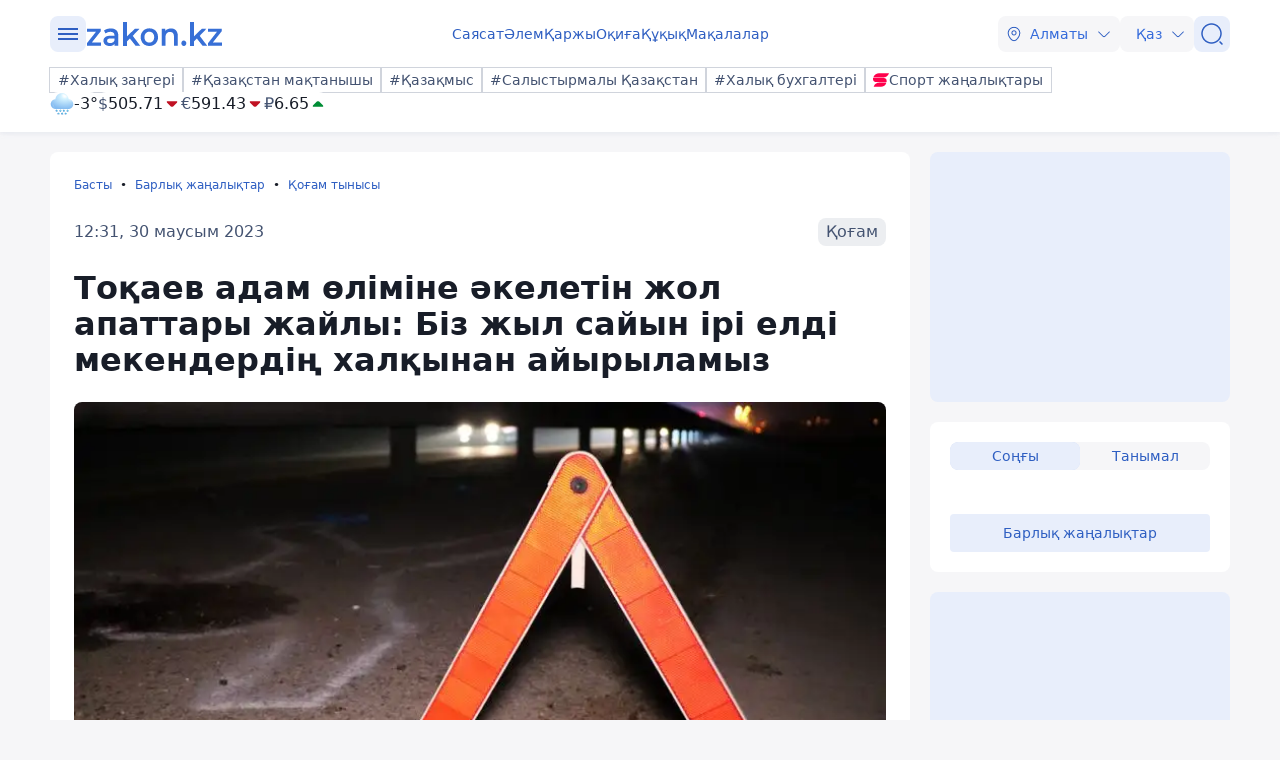

--- FILE ---
content_type: image/svg+xml
request_url: https://kaz.zakon.kz/svg/weather/n422.svg
body_size: 48409
content:
<svg width="64" height="64" viewBox="0 0 64 64" fill="none" xmlns="http://www.w3.org/2000/svg">
<path d="M49.5152 19.3383C49.2186 14.9075 47.245 10.7548 43.9941 7.72126C40.7432 4.68769 36.458 3 32.0065 3C27.5549 3 23.2698 4.68769 20.0189 7.72126C16.768 10.7548 14.7944 14.9075 14.4978 19.3383C11.077 19.4894 7.85214 20.9729 5.51602 23.4702C3.1799 25.9675 1.91894 29.2792 2.00404 32.6939C2.08915 36.1085 3.51353 39.3536 5.97118 41.732C8.42882 44.1104 11.7236 45.4323 15.1477 45.4136H48.8523C52.2764 45.4323 55.5712 44.1104 58.0288 41.732C60.4865 39.3536 61.9109 36.1085 61.996 32.6939C62.0811 29.2792 60.8201 25.9675 58.484 23.4702C56.1479 20.9729 52.923 19.4894 49.5022 19.3383H49.5152Z" fill="url(#paint0_radial_6320_3295)"/>
<path style="mix-blend-mode:overlay" d="M32.0065 20.9526C27.0801 16.9719 25.1564 10.9036 27.7106 7.40273C30.2647 3.90181 36.3284 4.2908 41.2548 8.27796C46.1812 12.2651 48.0984 18.3269 45.5442 21.8278C42.9901 25.3287 36.9264 24.9332 32.0065 20.9526Z" fill="url(#paint1_radial_6320_3295)"/>
<path style="mix-blend-mode:overlay" opacity="0.4" d="M49.6062 32.7325C45.7392 29.6011 44.2249 24.8295 46.2331 22.0806C48.2414 19.3318 53.0052 19.6365 56.8722 22.7679C60.7392 25.8992 62.2535 30.6644 60.2453 33.4132C58.2371 36.1621 53.4732 35.8574 49.6062 32.7325Z" fill="url(#paint2_radial_6320_3295)"/>
<path style="mix-blend-mode:overlay" opacity="0.2" d="M11.4172 33.1668C8.56407 28.7259 5.243 26.5864 4.00167 28.3887C2.76033 30.191 4.07316 35.2544 6.92628 39.6954C9.77941 44.1364 13.1005 46.2823 14.3418 44.48C15.5832 42.6777 14.2768 37.6143 11.4172 33.1668Z" fill="url(#paint3_radial_6320_3295)"/>
<path d="M30.3108 51.1382L29.7072 50.782L29.894 50.6725C29.9294 50.6518 29.9605 50.6243 29.9854 50.5915C30.0103 50.5587 30.0286 50.5212 30.0393 50.4812C30.05 50.4411 30.0528 50.3994 30.0476 50.3582C30.0424 50.3171 30.0293 50.2774 30.009 50.2414C29.9887 50.2055 29.9617 50.1739 29.9294 50.1486C29.8971 50.1232 29.8602 50.1046 29.8209 50.0937C29.7815 50.0829 29.7404 50.08 29.7 50.0853C29.6595 50.0906 29.6205 50.1039 29.5851 50.1246L29.0884 50.4168L28.6295 50.1483C28.6714 49.9774 28.6714 49.7987 28.6295 49.6278L29.0884 49.3584L29.5842 49.6497C29.6196 49.6704 29.6586 49.6838 29.6991 49.6891C29.7396 49.6945 29.7807 49.6917 29.8201 49.6809C29.8595 49.67 29.8964 49.6515 29.9288 49.6261C29.9611 49.6008 29.9882 49.5693 30.0085 49.5333C30.0289 49.4973 30.0421 49.4576 30.0473 49.4165C30.0526 49.3753 30.0498 49.3335 30.0392 49.2934C30.0285 49.2534 30.0103 49.2158 29.9854 49.183C29.9604 49.1501 29.9294 49.1225 29.894 49.1018L29.7072 48.9922L30.3108 48.6379C30.3822 48.5962 30.4344 48.5272 30.4559 48.4463C30.4774 48.3654 30.4663 48.2791 30.4253 48.2065C30.3842 48.1338 30.3164 48.0807 30.2368 48.0589C30.1572 48.0371 30.0724 48.0483 30.0009 48.09L29.3974 48.4443V48.2252C29.3974 48.1416 29.3647 48.0615 29.3066 48.0024C29.2485 47.9433 29.1697 47.9101 29.0876 47.9101C29.0468 47.91 29.0065 47.9181 28.9688 47.9339C28.9312 47.9497 28.897 47.9729 28.8682 48.0021C28.8394 48.0314 28.8166 48.0662 28.801 48.1045C28.7855 48.1428 28.7776 48.1838 28.7777 48.2252V48.8078L28.3188 49.0817C28.1934 48.9605 28.0417 48.8711 27.876 48.8206V48.2836L28.3727 47.9914C28.4441 47.9496 28.4963 47.8807 28.5178 47.7998C28.5393 47.7189 28.5283 47.6326 28.4872 47.5599C28.4461 47.4873 28.3783 47.4342 28.2987 47.4124C28.2191 47.3905 28.1343 47.4017 28.0628 47.4435L27.876 47.5531V46.8554C27.876 46.7719 27.8434 46.6918 27.7853 46.6327C27.7272 46.5736 27.6484 46.5404 27.5662 46.5404C27.484 46.5404 27.4052 46.5736 27.3471 46.6327C27.289 46.6918 27.2563 46.7719 27.2563 46.8554V47.5641L27.0695 47.4545C26.9981 47.4127 26.9132 47.4015 26.8336 47.4233C26.7541 47.4452 26.6863 47.4983 26.6452 47.5709C26.6041 47.6436 26.5931 47.7298 26.6146 47.8108C26.636 47.8917 26.6882 47.9606 26.7597 48.0024L27.2563 48.2946V48.8315C27.0908 48.8818 26.9394 48.9713 26.8145 49.0927L26.3555 48.8187V48.2343C26.3555 48.1508 26.3229 48.0706 26.2648 48.0115C26.2067 47.9525 26.1279 47.9193 26.0457 47.9193C25.9635 47.9193 25.8847 47.9525 25.8266 48.0115C25.7685 48.0706 25.7359 48.1508 25.7359 48.2343V48.4535L25.1323 48.0992C25.0609 48.0574 24.976 48.0462 24.8965 48.068C24.8169 48.0899 24.7491 48.1429 24.708 48.2156C24.6669 48.2883 24.6559 48.3745 24.6774 48.4554C24.6988 48.5364 24.751 48.6053 24.8225 48.6471L25.426 49.0014L25.2392 49.111C25.2038 49.1316 25.1728 49.1592 25.1479 49.1921C25.123 49.225 25.1047 49.2625 25.0941 49.3026C25.0834 49.3426 25.0807 49.3844 25.0859 49.4256C25.0912 49.4667 25.1044 49.5064 25.1247 49.5424C25.1451 49.5784 25.1722 49.6099 25.2045 49.6353C25.2368 49.6606 25.2738 49.6792 25.3132 49.69C25.3526 49.7008 25.3937 49.7036 25.4342 49.6983C25.4746 49.6929 25.5137 49.6795 25.5491 49.6588L26.0457 49.3675L26.5037 49.6369C26.4618 49.8078 26.4618 49.9865 26.5037 50.1574L26.0475 50.4168L25.5509 50.1255C25.4794 50.0837 25.3945 50.0725 25.315 50.0943C25.2354 50.1162 25.1676 50.1692 25.1265 50.2419C25.0854 50.3146 25.0744 50.4008 25.0959 50.4817C25.1173 50.5627 25.1696 50.6316 25.241 50.6734L25.4278 50.7829L24.8243 51.1373C24.7528 51.179 24.7006 51.248 24.6792 51.3289C24.6577 51.4098 24.6687 51.4961 24.7098 51.5687C24.7509 51.6414 24.8187 51.6945 24.8982 51.7163C24.9778 51.7381 25.0627 51.7269 25.1341 51.6852L25.7377 51.3308V51.55C25.7377 51.6336 25.7703 51.7137 25.8284 51.7728C25.8865 51.8318 25.9653 51.865 26.0475 51.865C26.1297 51.865 26.2085 51.8318 26.2666 51.7728C26.3247 51.7137 26.3573 51.6336 26.3573 51.55V50.9647L26.8163 50.6907C26.9407 50.8127 27.0923 50.9023 27.2581 50.9519V51.4897L26.7606 51.7865C26.7252 51.8072 26.6942 51.8348 26.6693 51.8676C26.6444 51.9005 26.6261 51.9381 26.6154 51.9781C26.6048 52.0182 26.602 52.06 26.6073 52.1012C26.6126 52.1423 26.6257 52.182 26.6461 52.218C26.6664 52.254 26.6935 52.2855 26.7259 52.3108C26.7582 52.3361 26.7951 52.3547 26.8345 52.3656C26.8739 52.3764 26.9151 52.3792 26.9555 52.3738C26.996 52.3685 27.035 52.3551 27.0704 52.3344L27.2572 52.2248V52.9334C27.2572 53.017 27.2899 53.0971 27.348 53.1562C27.4061 53.2153 27.4849 53.2485 27.5671 53.2485C27.6493 53.2485 27.7281 53.2153 27.7862 53.1562C27.8443 53.0971 27.8769 53.017 27.8769 52.9334V52.2257L28.0637 52.3353C28.1352 52.3771 28.22 52.3883 28.2996 52.3665C28.3792 52.3446 28.447 52.2915 28.4881 52.2189C28.5292 52.1462 28.5402 52.06 28.5187 51.979C28.4972 51.8981 28.445 51.8292 28.3736 51.7874L27.8769 51.4961V50.9583C28.0427 50.9084 28.1945 50.8192 28.3197 50.698L28.7786 50.9665V51.55C28.7763 51.5927 28.7827 51.6355 28.7972 51.6757C28.8117 51.7158 28.8341 51.7526 28.8631 51.7836C28.892 51.8147 28.9269 51.8395 28.9656 51.8564C29.0043 51.8733 29.0459 51.882 29.088 51.882C29.1301 51.882 29.1717 51.8733 29.2104 51.8564C29.2491 51.8395 29.284 51.8147 29.3129 51.7836C29.3419 51.7526 29.3643 51.7158 29.3788 51.6757C29.3933 51.6355 29.3997 51.5927 29.3974 51.55V51.3299L30.0009 51.6842C30.0363 51.7049 30.0753 51.7183 30.1158 51.7237C30.1563 51.729 30.1974 51.7262 30.2368 51.7154C30.2762 51.7046 30.3131 51.686 30.3455 51.6607C30.3778 51.6353 30.4049 51.6038 30.4253 51.5678C30.4456 51.5318 30.4588 51.4921 30.464 51.451C30.4693 51.4098 30.4665 51.368 30.4559 51.328C30.4453 51.2879 30.427 51.2504 30.4021 51.2175C30.3772 51.1846 30.3461 51.157 30.3108 51.1363V51.1382ZM27.5671 50.3739C27.4733 50.3739 27.3816 50.3456 27.3036 50.2926C27.2256 50.2396 27.1649 50.1643 27.129 50.0762C27.0931 49.9881 27.0837 49.8912 27.102 49.7976C27.1203 49.7041 27.1655 49.6182 27.2318 49.5508C27.2981 49.4833 27.3826 49.4374 27.4746 49.4188C27.5665 49.4002 27.6619 49.4098 27.7485 49.4463C27.8352 49.4827 27.9092 49.5445 27.9614 49.6238C28.0135 49.7031 28.0413 49.7963 28.0413 49.8917C28.041 50.0195 27.991 50.142 27.9021 50.2324C27.8132 50.3227 27.6928 50.3736 27.5671 50.3739Z" fill="url(#paint4_radial_6320_3295)"/>
<path d="M35.1441 58.8898L34.5406 58.5336L34.7274 58.424C34.7628 58.4034 34.7938 58.3759 34.8187 58.3431C34.8437 58.3103 34.862 58.2728 34.8727 58.2327C34.8833 58.1927 34.8861 58.151 34.8809 58.1098C34.8757 58.0687 34.8626 58.029 34.8423 57.993C34.8221 57.9571 34.795 57.9255 34.7627 57.9001C34.7304 57.8748 34.6936 57.8562 34.6542 57.8453C34.6148 57.8345 34.5738 57.8316 34.5333 57.8369C34.4929 57.8422 34.4538 57.8555 34.4184 57.8761L33.9218 58.1684L33.4629 57.8999C33.5048 57.729 33.5048 57.5503 33.4629 57.3794L33.9218 57.11L34.4175 57.4013C34.4529 57.422 34.492 57.4354 34.5324 57.4407C34.5729 57.4461 34.614 57.4433 34.6534 57.4324C34.6928 57.4216 34.7298 57.403 34.7621 57.3777C34.7944 57.3524 34.8215 57.3209 34.8419 57.2849C34.8622 57.2489 34.8754 57.2092 34.8807 57.168C34.8859 57.1269 34.8832 57.0851 34.8725 57.045C34.8619 57.005 34.8436 56.9674 34.8187 56.9345C34.7938 56.9017 34.7628 56.8741 34.7274 56.8534L34.5406 56.7438L35.1441 56.3895C35.2156 56.3477 35.2678 56.2788 35.2892 56.1979C35.3107 56.117 35.2997 56.0307 35.2586 55.9581C35.2175 55.8854 35.1497 55.8323 35.0701 55.8105C34.9906 55.7886 34.9057 55.7998 34.8343 55.8416L34.2307 56.1959V55.9768C34.2307 55.8932 34.1981 55.8131 34.14 55.754C34.0819 55.6949 34.0031 55.6617 33.9209 55.6617C33.8802 55.6616 33.8398 55.6697 33.8022 55.6855C33.7645 55.7013 33.7303 55.7245 33.7015 55.7537C33.6727 55.783 33.6499 55.8178 33.6344 55.8561C33.6189 55.8943 33.6109 55.9354 33.6111 55.9768V56.5594L33.1521 56.8333C33.0267 56.7121 32.8751 56.6227 32.7094 56.5722V56.0352L33.206 55.743C33.2775 55.7012 33.3297 55.6323 33.3511 55.5514C33.3726 55.4705 33.3616 55.3842 33.3205 55.3115C33.2794 55.2389 33.2116 55.1858 33.1321 55.164C33.0525 55.1421 32.9676 55.1533 32.8962 55.1951L32.7094 55.3047V54.607C32.7094 54.5235 32.6767 54.4433 32.6186 54.3843C32.5605 54.3252 32.4817 54.292 32.3995 54.292C32.3173 54.292 32.2385 54.3252 32.1804 54.3843C32.1223 54.4433 32.0897 54.5235 32.0897 54.607V55.3156L31.9029 55.2061C31.8314 55.1643 31.7466 55.1531 31.667 55.1749C31.5874 55.1968 31.5196 55.2498 31.4785 55.3225C31.4374 55.3951 31.4264 55.4814 31.4479 55.5623C31.4694 55.6433 31.5216 55.7122 31.593 55.754L32.0897 56.0462V56.5831C31.9242 56.6334 31.7727 56.7229 31.6478 56.8443L31.1889 56.5703V55.9859C31.1889 55.9024 31.1562 55.8222 31.0981 55.7631C31.04 55.7041 30.9612 55.6709 30.879 55.6709C30.7969 55.6709 30.7181 55.7041 30.66 55.7631C30.6018 55.8222 30.5692 55.9024 30.5692 55.9859V56.2051L29.9657 55.8508C29.8942 55.809 29.8094 55.7978 29.7298 55.8196C29.6502 55.8414 29.5824 55.8945 29.5413 55.9672C29.5002 56.0398 29.4892 56.1261 29.5107 56.207C29.5322 56.2879 29.5844 56.3569 29.6558 56.3987L30.2594 56.753L30.0726 56.8625C30.0372 56.8832 30.0061 56.9108 29.9812 56.9437C29.9563 56.9765 29.9381 57.0141 29.9274 57.0542C29.9168 57.0942 29.914 57.136 29.9193 57.1772C29.9245 57.2183 29.9377 57.258 29.9581 57.294C29.9784 57.33 30.0055 57.3615 30.0378 57.3869C30.0702 57.4122 30.1071 57.4308 30.1465 57.4416C30.1859 57.4524 30.227 57.4552 30.2675 57.4499C30.308 57.4445 30.347 57.4311 30.3824 57.4104L30.879 57.1191L31.3371 57.3885C31.2952 57.5594 31.2952 57.7381 31.3371 57.909L30.8808 58.1684L30.3842 57.8771C30.3127 57.8353 30.2279 57.8241 30.1483 57.8459C30.0687 57.8677 30.0009 57.9208 29.9598 57.9935C29.9188 58.0661 29.9077 58.1524 29.9292 58.2333C29.9507 58.3142 30.0029 58.3832 30.0744 58.425L30.2612 58.5345L29.6576 58.8888C29.5862 58.9306 29.534 58.9995 29.5125 59.0805C29.491 59.1614 29.502 59.2477 29.5431 59.3203C29.5842 59.393 29.652 59.446 29.7316 59.4679C29.8112 59.4897 29.896 59.4785 29.9675 59.4367L30.571 59.0824V59.3016C30.571 59.3851 30.6036 59.4653 30.6618 59.5244C30.7199 59.5834 30.7987 59.6166 30.8808 59.6166C30.963 59.6166 31.0418 59.5834 31.0999 59.5244C31.158 59.4653 31.1907 59.3851 31.1907 59.3016V58.7163L31.6496 58.4423C31.774 58.5643 31.9256 58.6539 32.0915 58.7035V59.2413L31.5939 59.5381C31.5585 59.5588 31.5275 59.5864 31.5026 59.6192C31.4777 59.6521 31.4594 59.6897 31.4488 59.7297C31.4382 59.7698 31.4354 59.8116 31.4406 59.8527C31.4459 59.8939 31.4591 59.9336 31.4794 59.9696C31.4998 60.0055 31.5269 60.0371 31.5592 60.0624C31.5916 60.0877 31.6285 60.1063 31.6679 60.1171C31.7073 60.1279 31.7484 60.1308 31.7889 60.1254C31.8293 60.1201 31.8684 60.1067 31.9038 60.086L32.0906 59.9764V60.685C32.0906 60.7686 32.1232 60.8487 32.1813 60.9078C32.2394 60.9669 32.3182 61.0001 32.4004 61.0001C32.4826 61.0001 32.5614 60.9669 32.6195 60.9078C32.6776 60.8487 32.7103 60.7686 32.7103 60.685V59.9773L32.8971 60.0869C32.9685 60.1287 33.0534 60.1399 33.133 60.1181C33.2125 60.0962 33.2803 60.0431 33.3214 59.9705C33.3625 59.8978 33.3735 59.8115 33.352 59.7306C33.3306 59.6497 33.2784 59.5808 33.2069 59.539L32.7103 59.2477V58.7099C32.8761 58.66 33.0278 58.5708 33.153 58.4496L33.6119 58.7181V59.3016C33.6097 59.3443 33.616 59.3871 33.6305 59.4273C33.6451 59.4674 33.6675 59.5042 33.6964 59.5352C33.7254 59.5663 33.7603 59.591 33.7989 59.608C33.8376 59.6249 33.8793 59.6336 33.9213 59.6336C33.9634 59.6336 34.0051 59.6249 34.0438 59.608C34.0824 59.591 34.1173 59.5663 34.1463 59.5352C34.1752 59.5042 34.1976 59.4674 34.2122 59.4273C34.2267 59.3871 34.233 59.3443 34.2307 59.3016V59.0815L34.8343 59.4358C34.8696 59.4565 34.9087 59.4699 34.9492 59.4752C34.9896 59.4806 35.0307 59.4778 35.0701 59.467C35.1096 59.4562 35.1465 59.4376 35.1788 59.4122C35.2111 59.3869 35.2383 59.3554 35.2586 59.3194C35.2789 59.2834 35.2921 59.2437 35.2974 59.2026C35.3026 59.1614 35.2999 59.1196 35.2892 59.0795C35.2786 59.0395 35.2603 59.0019 35.2354 58.9691C35.2105 58.9362 35.1795 58.9086 35.1441 58.8879V58.8898ZM32.4004 58.1254C32.3066 58.1254 32.215 58.0972 32.137 58.0442C32.059 57.9912 31.9982 57.9159 31.9623 57.8278C31.9264 57.7397 31.917 57.6428 31.9353 57.5492C31.9536 57.4557 31.9988 57.3698 32.0651 57.3024C32.1314 57.2349 32.2159 57.189 32.3079 57.1704C32.3999 57.1518 32.4952 57.1613 32.5819 57.1978C32.6685 57.2343 32.7426 57.2961 32.7947 57.3754C32.8468 57.4547 32.8746 57.5479 32.8746 57.6433C32.8744 57.7711 32.8243 57.8936 32.7355 57.984C32.6466 58.0743 32.5261 58.1252 32.4004 58.1254Z" fill="url(#paint5_radial_6320_3295)"/>
<path d="M20.6441 51.1382L20.0406 50.782L20.2274 50.6725C20.2628 50.6518 20.2938 50.6243 20.3188 50.5915C20.3437 50.5587 20.362 50.5212 20.3727 50.4812C20.3834 50.4411 20.3862 50.3994 20.381 50.3582C20.3758 50.3171 20.3627 50.2774 20.3424 50.2414C20.3221 50.2055 20.295 50.1739 20.2627 50.1486C20.2305 50.1232 20.1936 50.1046 20.1542 50.0937C20.1149 50.0829 20.0738 50.08 20.0333 50.0853C19.9929 50.0906 19.9539 50.1039 19.9185 50.1246L19.4218 50.4168L18.9629 50.1483C19.0048 49.9774 19.0048 49.7987 18.9629 49.6278L19.4218 49.3584L19.9176 49.6497C19.953 49.6704 19.992 49.6838 20.0325 49.6891C20.0729 49.6945 20.1141 49.6917 20.1535 49.6809C20.1929 49.67 20.2298 49.6515 20.2621 49.6261C20.2945 49.6008 20.3216 49.5693 20.3419 49.5333C20.3623 49.4973 20.3754 49.4576 20.3807 49.4165C20.386 49.3753 20.3832 49.3335 20.3726 49.2934C20.3619 49.2534 20.3436 49.2158 20.3187 49.183C20.2938 49.1501 20.2628 49.1225 20.2274 49.1018L20.0406 48.9922L20.6441 48.6379C20.7156 48.5962 20.7678 48.5272 20.7893 48.4463C20.8107 48.3654 20.7997 48.2791 20.7586 48.2065C20.7175 48.1338 20.6498 48.0807 20.5702 48.0589C20.4906 48.0371 20.4057 48.0483 20.3343 48.09L19.7308 48.4443V48.2252C19.7308 48.1416 19.6981 48.0615 19.64 48.0024C19.5819 47.9433 19.5031 47.9101 19.4209 47.9101C19.3802 47.91 19.3399 47.9181 19.3022 47.9339C19.2646 47.9497 19.2304 47.9729 19.2016 48.0021C19.1728 48.0314 19.15 48.0662 19.1344 48.1045C19.1189 48.1428 19.111 48.1838 19.1111 48.2252V48.8078L18.6522 49.0817C18.5268 48.9605 18.3751 48.8711 18.2094 48.8206V48.2836L18.706 47.9914C18.7775 47.9496 18.8297 47.8807 18.8512 47.7998C18.8727 47.7189 18.8616 47.6326 18.8205 47.5599C18.7795 47.4873 18.7117 47.4342 18.6321 47.4124C18.5525 47.3905 18.4677 47.4017 18.3962 47.4435L18.2094 47.5531V46.8554C18.2094 46.7719 18.1768 46.6918 18.1186 46.6327C18.0605 46.5736 17.9817 46.5404 17.8996 46.5404C17.8174 46.5404 17.7386 46.5736 17.6805 46.6327C17.6224 46.6918 17.5897 46.7719 17.5897 46.8554V47.5641L17.4029 47.4545C17.3314 47.4127 17.2466 47.4015 17.167 47.4233C17.0874 47.4452 17.0196 47.4983 16.9786 47.5709C16.9375 47.6436 16.9265 47.7298 16.9479 47.8108C16.9694 47.8917 17.0216 47.9606 17.0931 48.0024L17.5897 48.2946V48.8315C17.4242 48.8818 17.2728 48.9713 17.1478 49.0927L16.6889 48.8187V48.2343C16.6889 48.1508 16.6563 48.0706 16.5982 48.0115C16.5401 47.9525 16.4613 47.9193 16.3791 47.9193C16.2969 47.9193 16.2181 47.9525 16.16 48.0115C16.1019 48.0706 16.0692 48.1508 16.0692 48.2343V48.4535L15.4657 48.0992C15.3943 48.0574 15.3094 48.0462 15.2298 48.068C15.1502 48.0899 15.0825 48.1429 15.0414 48.2156C15.0003 48.2883 14.9893 48.3745 15.0107 48.4554C15.0322 48.5364 15.0844 48.6053 15.1559 48.6471L15.7594 49.0014L15.5726 49.111C15.5372 49.1316 15.5062 49.1592 15.4813 49.1921C15.4564 49.225 15.4381 49.2625 15.4274 49.3026C15.4168 49.3426 15.414 49.3844 15.4193 49.4256C15.4246 49.4667 15.4377 49.5064 15.4581 49.5424C15.4784 49.5784 15.5055 49.6099 15.5379 49.6353C15.5702 49.6606 15.6071 49.6792 15.6465 49.69C15.6859 49.7008 15.7271 49.7036 15.7675 49.6983C15.808 49.6929 15.8471 49.6795 15.8824 49.6588L16.3791 49.3675L16.8371 49.6369C16.7952 49.8078 16.7952 49.9865 16.8371 50.1574L16.3809 50.4168L15.8842 50.1255C15.8128 50.0837 15.7279 50.0725 15.6483 50.0943C15.5688 50.1162 15.501 50.1692 15.4599 50.2419C15.4188 50.3146 15.4078 50.4008 15.4292 50.4817C15.4507 50.5627 15.5029 50.6316 15.5744 50.6734L15.7612 50.7829L15.1577 51.1373C15.0862 51.179 15.034 51.248 15.0125 51.3289C14.9911 51.4098 15.0021 51.4961 15.0432 51.5687C15.0842 51.6414 15.152 51.6945 15.2316 51.7163C15.3112 51.7381 15.3961 51.7269 15.4675 51.6852L16.071 51.3308V51.55C16.071 51.6336 16.1037 51.7137 16.1618 51.7728C16.2199 51.8318 16.2987 51.865 16.3809 51.865C16.463 51.865 16.5419 51.8318 16.6 51.7728C16.6581 51.7137 16.6907 51.6336 16.6907 51.55V50.9647L17.1496 50.6907C17.2741 50.8127 17.4257 50.9023 17.5915 50.9519V51.4897L17.094 51.7865C17.0586 51.8072 17.0275 51.8348 17.0026 51.8676C16.9777 51.9005 16.9595 51.9381 16.9488 51.9781C16.9382 52.0182 16.9354 52.06 16.9407 52.1012C16.9459 52.1423 16.9591 52.182 16.9795 52.218C16.9998 52.254 17.0269 52.2855 17.0592 52.3108C17.0916 52.3361 17.1285 52.3547 17.1679 52.3656C17.2073 52.3764 17.2484 52.3792 17.2889 52.3738C17.3294 52.3685 17.3684 52.3551 17.4038 52.3344L17.5906 52.2248V52.9334C17.5906 53.017 17.6232 53.0971 17.6814 53.1562C17.7395 53.2153 17.8183 53.2485 17.9005 53.2485C17.9826 53.2485 18.0614 53.2153 18.1195 53.1562C18.1776 53.0971 18.2103 53.017 18.2103 52.9334V52.2257L18.3971 52.3353C18.4686 52.3771 18.5534 52.3883 18.633 52.3665C18.7126 52.3446 18.7804 52.2915 18.8214 52.2189C18.8625 52.1462 18.8736 52.06 18.8521 51.979C18.8306 51.8981 18.7784 51.8292 18.7069 51.7874L18.2103 51.4961V50.9583C18.3761 50.9084 18.5278 50.8192 18.6531 50.698L19.112 50.9665V51.55C19.1097 51.5927 19.116 51.6355 19.1306 51.6757C19.1451 51.7158 19.1675 51.7526 19.1965 51.7836C19.2254 51.8147 19.2603 51.8395 19.299 51.8564C19.3376 51.8733 19.3793 51.882 19.4214 51.882C19.4635 51.882 19.5051 51.8733 19.5438 51.8564C19.5825 51.8395 19.6173 51.8147 19.6463 51.7836C19.6752 51.7526 19.6977 51.7158 19.7122 51.6757C19.7267 51.6355 19.733 51.5927 19.7308 51.55V51.3299L20.3343 51.6842C20.3697 51.7049 20.4087 51.7183 20.4492 51.7237C20.4897 51.729 20.5308 51.7262 20.5702 51.7154C20.6096 51.7046 20.6465 51.686 20.6788 51.6607C20.7112 51.6353 20.7383 51.6038 20.7586 51.5678C20.779 51.5318 20.7922 51.4921 20.7974 51.451C20.8027 51.4098 20.7999 51.368 20.7893 51.328C20.7786 51.2879 20.7603 51.2504 20.7354 51.2175C20.7105 51.1846 20.6795 51.157 20.6441 51.1363V51.1382ZM17.9005 50.3739C17.8067 50.3739 17.715 50.3456 17.637 50.2926C17.559 50.2396 17.4982 50.1643 17.4624 50.0762C17.4265 49.9881 17.4171 49.8912 17.4354 49.7976C17.4537 49.7041 17.4988 49.6182 17.5651 49.5508C17.6315 49.4833 17.716 49.4374 17.8079 49.4188C17.8999 49.4002 17.9953 49.4098 18.0819 49.4463C18.1686 49.4827 18.2426 49.5445 18.2947 49.6238C18.3468 49.7031 18.3746 49.7963 18.3746 49.8917C18.3744 50.0195 18.3244 50.142 18.2355 50.2324C18.1466 50.3227 18.0261 50.3736 17.9005 50.3739Z" fill="url(#paint6_radial_6320_3295)"/>
<path d="M25.4774 58.8898L24.8739 58.5336L25.0607 58.424C25.0961 58.4034 25.1271 58.3759 25.152 58.3431C25.177 58.3103 25.1953 58.2728 25.206 58.2327C25.2166 58.1927 25.2195 58.151 25.2143 58.1098C25.2091 58.0687 25.1959 58.029 25.1757 57.993C25.1554 57.9571 25.1283 57.9255 25.096 57.9001C25.0637 57.8748 25.0269 57.8562 24.9875 57.8453C24.9481 57.8345 24.9071 57.8316 24.8666 57.8369C24.8262 57.8422 24.7871 57.8555 24.7518 57.8761L24.2551 58.1684L23.7962 57.8999C23.8381 57.729 23.8381 57.5503 23.7962 57.3794L24.2551 57.11L24.7509 57.4013C24.7862 57.422 24.8253 57.4354 24.8658 57.4407C24.9062 57.4461 24.9473 57.4433 24.9867 57.4324C25.0261 57.4216 25.0631 57.403 25.0954 57.3777C25.1277 57.3524 25.1549 57.3209 25.1752 57.2849C25.1955 57.2489 25.2087 57.2092 25.214 57.168C25.2192 57.1269 25.2165 57.0851 25.2058 57.045C25.1952 57.005 25.1769 56.9674 25.152 56.9345C25.1271 56.9017 25.0961 56.8741 25.0607 56.8534L24.8739 56.7438L25.4774 56.3895C25.5489 56.3477 25.6011 56.2788 25.6226 56.1979C25.644 56.117 25.633 56.0307 25.5919 55.9581C25.5508 55.8854 25.483 55.8323 25.4035 55.8105C25.3239 55.7886 25.239 55.7998 25.1676 55.8416L24.564 56.1959V55.9768C24.564 55.8932 24.5314 55.8131 24.4733 55.754C24.4152 55.6949 24.3364 55.6617 24.2542 55.6617C24.2135 55.6616 24.1731 55.6697 24.1355 55.6855C24.0978 55.7013 24.0636 55.7245 24.0348 55.7537C24.0061 55.783 23.9832 55.8178 23.9677 55.8561C23.9522 55.8943 23.9442 55.9354 23.9444 55.9768V56.5594L23.4854 56.8333C23.3601 56.7121 23.2084 56.6227 23.0427 56.5722V56.0352L23.5393 55.743C23.6108 55.7012 23.663 55.6323 23.6845 55.5514C23.7059 55.4705 23.6949 55.3842 23.6538 55.3115C23.6127 55.2389 23.545 55.1858 23.4654 55.164C23.3858 55.1421 23.3009 55.1533 23.2295 55.1951L23.0427 55.3047V54.607C23.0427 54.5235 23.01 54.4433 22.9519 54.3843C22.8938 54.3252 22.815 54.292 22.7328 54.292C22.6507 54.292 22.5718 54.3252 22.5137 54.3843C22.4556 54.4433 22.423 54.5235 22.423 54.607V55.3156L22.2362 55.2061C22.1647 55.1643 22.0799 55.1531 22.0003 55.1749C21.9207 55.1968 21.8529 55.2498 21.8118 55.3225C21.7708 55.3951 21.7597 55.4814 21.7812 55.5623C21.8027 55.6433 21.8549 55.7122 21.9263 55.754L22.423 56.0462V56.5831C22.2575 56.6334 22.106 56.7229 21.9811 56.8443L21.5222 56.5703V55.9859C21.5222 55.9024 21.4896 55.8222 21.4315 55.7631C21.3733 55.7041 21.2945 55.6709 21.2124 55.6709C21.1302 55.6709 21.0514 55.7041 20.9933 55.7631C20.9352 55.8222 20.9025 55.9024 20.9025 55.9859V56.2051L20.299 55.8508C20.2275 55.809 20.1427 55.7978 20.0631 55.8196C19.9835 55.8414 19.9157 55.8945 19.8746 55.9672C19.8336 56.0398 19.8225 56.1261 19.844 56.207C19.8655 56.2879 19.9177 56.3569 19.9892 56.3987L20.5927 56.753L20.4059 56.8625C20.3705 56.8832 20.3395 56.9108 20.3146 56.9437C20.2897 56.9765 20.2714 57.0141 20.2607 57.0542C20.2501 57.0942 20.2473 57.136 20.2526 57.1772C20.2578 57.2183 20.271 57.258 20.2914 57.294C20.3117 57.33 20.3388 57.3615 20.3712 57.3869C20.4035 57.4122 20.4404 57.4308 20.4798 57.4416C20.5192 57.4524 20.5603 57.4552 20.6008 57.4499C20.6413 57.4445 20.6803 57.4311 20.7157 57.4104L21.2124 57.1191L21.6704 57.3885C21.6285 57.5594 21.6285 57.7381 21.6704 57.909L21.2142 58.1684L20.7175 57.8771C20.6461 57.8353 20.5612 57.8241 20.4816 57.8459C20.402 57.8677 20.3342 57.9208 20.2932 57.9935C20.2521 58.0661 20.2411 58.1524 20.2625 58.2333C20.284 58.3142 20.3362 58.3832 20.4077 58.425L20.5945 58.5345L19.991 58.8888C19.9195 58.9306 19.8673 58.9995 19.8458 59.0805C19.8243 59.1614 19.8354 59.2477 19.8764 59.3203C19.9175 59.393 19.9853 59.446 20.0649 59.4679C20.1445 59.4897 20.2293 59.4785 20.3008 59.4367L20.9043 59.0824V59.3016C20.9043 59.3851 20.937 59.4653 20.9951 59.5244C21.0532 59.5834 21.132 59.6166 21.2142 59.6166C21.2963 59.6166 21.3751 59.5834 21.4332 59.5244C21.4914 59.4653 21.524 59.3851 21.524 59.3016V58.7163L21.9829 58.4423C22.1074 58.5643 22.259 58.6539 22.4248 58.7035V59.2413L21.9272 59.5381C21.8919 59.5588 21.8608 59.5864 21.8359 59.6192C21.811 59.6521 21.7927 59.6897 21.7821 59.7297C21.7715 59.7698 21.7687 59.8116 21.774 59.8527C21.7792 59.8939 21.7924 59.9336 21.8127 59.9696C21.8331 60.0055 21.8602 60.0371 21.8925 60.0624C21.9249 60.0877 21.9618 60.1063 22.0012 60.1171C22.0406 60.1279 22.0817 60.1308 22.1222 60.1254C22.1627 60.1201 22.2017 60.1067 22.2371 60.086L22.4239 59.9764V60.685C22.4239 60.7686 22.4565 60.8487 22.5146 60.9078C22.5727 60.9669 22.6516 61.0001 22.7337 61.0001C22.8159 61.0001 22.8947 60.9669 22.9528 60.9078C23.0109 60.8487 23.0436 60.7686 23.0436 60.685V59.9773L23.2304 60.0869C23.3018 60.1287 23.3867 60.1399 23.4663 60.1181C23.5459 60.0962 23.6136 60.0431 23.6547 59.9705C23.6958 59.8978 23.7068 59.8115 23.6854 59.7306C23.6639 59.6497 23.6117 59.5808 23.5402 59.539L23.0436 59.2477V58.7099C23.2094 58.66 23.3611 58.5708 23.4863 58.4496L23.9453 58.7181V59.3016C23.943 59.3443 23.9493 59.3871 23.9638 59.4273C23.9784 59.4674 24.0008 59.5042 24.0297 59.5352C24.0587 59.5663 24.0936 59.591 24.1322 59.608C24.1709 59.6249 24.2126 59.6336 24.2547 59.6336C24.2967 59.6336 24.3384 59.6249 24.3771 59.608C24.4157 59.591 24.4506 59.5663 24.4796 59.5352C24.5085 59.5042 24.5309 59.4674 24.5455 59.4273C24.56 59.3871 24.5663 59.3443 24.564 59.3016V59.0815L25.1676 59.4358C25.2029 59.4565 25.242 59.4699 25.2825 59.4752C25.3229 59.4806 25.3641 59.4778 25.4035 59.467C25.4429 59.4562 25.4798 59.4376 25.5121 59.4122C25.5445 59.3869 25.5716 59.3554 25.5919 59.3194C25.6123 59.2834 25.6254 59.2437 25.6307 59.2026C25.636 59.1614 25.6332 59.1196 25.6226 59.0795C25.6119 59.0395 25.5936 59.0019 25.5687 58.9691C25.5438 58.9362 25.5128 58.9086 25.4774 58.8879V58.8898ZM22.7337 58.1254C22.6399 58.1254 22.5483 58.0972 22.4703 58.0442C22.3923 57.9912 22.3315 57.9159 22.2956 57.8278C22.2597 57.7397 22.2504 57.6428 22.2686 57.5492C22.2869 57.4557 22.3321 57.3698 22.3984 57.3024C22.4647 57.2349 22.5492 57.189 22.6412 57.1704C22.7332 57.1518 22.8286 57.1613 22.9152 57.1978C23.0018 57.2343 23.0759 57.2961 23.128 57.3754C23.1801 57.4547 23.2079 57.5479 23.2079 57.6433C23.2077 57.7711 23.1577 57.8936 23.0688 57.984C22.9799 58.0743 22.8594 58.1252 22.7337 58.1254Z" fill="url(#paint7_radial_6320_3295)"/>
<path d="M39.9774 51.1382L39.3739 50.782L39.5607 50.6725C39.5961 50.6518 39.6271 50.6243 39.6521 50.5915C39.677 50.5587 39.6953 50.5212 39.706 50.4812C39.7167 50.4411 39.7195 50.3994 39.7143 50.3582C39.7091 50.3171 39.696 50.2774 39.6757 50.2414C39.6554 50.2055 39.6283 50.1739 39.5961 50.1486C39.5638 50.1232 39.5269 50.1046 39.4875 50.0937C39.4482 50.0829 39.4071 50.08 39.3666 50.0853C39.3262 50.0906 39.2872 50.1039 39.2518 50.1246L38.7551 50.4168L38.2962 50.1483C38.3381 49.9774 38.3381 49.7987 38.2962 49.6278L38.7551 49.3584L39.2509 49.6497C39.2863 49.6704 39.3253 49.6838 39.3658 49.6891C39.4063 49.6945 39.4474 49.6917 39.4868 49.6809C39.5262 49.67 39.5631 49.6515 39.5954 49.6261C39.6278 49.6008 39.6549 49.5693 39.6752 49.5333C39.6956 49.4973 39.7088 49.4576 39.714 49.4165C39.7193 49.3753 39.7165 49.3335 39.7059 49.2934C39.6952 49.2534 39.6769 49.2158 39.652 49.183C39.6271 49.1501 39.5961 49.1225 39.5607 49.1018L39.3739 48.9922L39.9774 48.6379C40.0489 48.5962 40.1011 48.5272 40.1226 48.4463C40.1441 48.3654 40.133 48.2791 40.0919 48.2065C40.0509 48.1338 39.9831 48.0807 39.9035 48.0589C39.8239 48.0371 39.7391 48.0483 39.6676 48.09L39.0641 48.4443V48.2252C39.0641 48.1416 39.0314 48.0615 38.9733 48.0024C38.9152 47.9433 38.8364 47.9101 38.7542 47.9101C38.7135 47.91 38.6732 47.9181 38.6355 47.9339C38.5979 47.9497 38.5637 47.9729 38.5349 48.0021C38.5061 48.0314 38.4833 48.0662 38.4677 48.1045C38.4522 48.1428 38.4443 48.1838 38.4444 48.2252V48.8078L37.9855 49.0817C37.8601 48.9605 37.7084 48.8711 37.5427 48.8206V48.2836L38.0394 47.9914C38.1108 47.9496 38.163 47.8807 38.1845 47.7998C38.206 47.7189 38.1949 47.6326 38.1539 47.5599C38.1128 47.4873 38.045 47.4342 37.9654 47.4124C37.8858 47.3905 37.801 47.4017 37.7295 47.4435L37.5427 47.5531V46.8554C37.5427 46.7719 37.5101 46.6918 37.452 46.6327C37.3938 46.5736 37.315 46.5404 37.2329 46.5404C37.1507 46.5404 37.0719 46.5736 37.0138 46.6327C36.9557 46.6918 36.923 46.7719 36.923 46.8554V47.5641L36.7362 47.4545C36.6648 47.4127 36.5799 47.4015 36.5003 47.4233C36.4207 47.4452 36.353 47.4983 36.3119 47.5709C36.2708 47.6436 36.2598 47.7298 36.2812 47.8108C36.3027 47.8917 36.3549 47.9606 36.4264 48.0024L36.923 48.2946V48.8315C36.7575 48.8818 36.6061 48.9713 36.4812 49.0927L36.0222 48.8187V48.2343C36.0222 48.1508 35.9896 48.0706 35.9315 48.0115C35.8734 47.9525 35.7946 47.9193 35.7124 47.9193C35.6302 47.9193 35.5514 47.9525 35.4933 48.0115C35.4352 48.0706 35.4025 48.1508 35.4025 48.2343V48.4535L34.799 48.0992C34.7276 48.0574 34.6427 48.0462 34.5631 48.068C34.4836 48.0899 34.4158 48.1429 34.3747 48.2156C34.3336 48.2883 34.3226 48.3745 34.344 48.4554C34.3655 48.5364 34.4177 48.6053 34.4892 48.6471L35.0927 49.0014L34.9059 49.111C34.8705 49.1316 34.8395 49.1592 34.8146 49.1921C34.7897 49.225 34.7714 49.2625 34.7608 49.3026C34.7501 49.3426 34.7474 49.3844 34.7526 49.4256C34.7579 49.4667 34.7711 49.5064 34.7914 49.5424C34.8117 49.5784 34.8389 49.6099 34.8712 49.6353C34.9035 49.6606 34.9404 49.6792 34.9799 49.69C35.0193 49.7008 35.0604 49.7036 35.1008 49.6983C35.1413 49.6929 35.1804 49.6795 35.2157 49.6588L35.7124 49.3675L36.1704 49.6369C36.1285 49.8078 36.1285 49.9865 36.1704 50.1574L35.7142 50.4168L35.2175 50.1255C35.1461 50.0837 35.0612 50.0725 34.9817 50.0943C34.9021 50.1162 34.8343 50.1692 34.7932 50.2419C34.7521 50.3146 34.7411 50.4008 34.7626 50.4817C34.784 50.5627 34.8362 50.6316 34.9077 50.6734L35.0945 50.7829L34.491 51.1373C34.4195 51.179 34.3673 51.248 34.3458 51.3289C34.3244 51.4098 34.3354 51.4961 34.3765 51.5687C34.4176 51.6414 34.4854 51.6945 34.5649 51.7163C34.6445 51.7381 34.7294 51.7269 34.8008 51.6852L35.4043 51.3308V51.55C35.4043 51.6336 35.437 51.7137 35.4951 51.7728C35.5532 51.8318 35.632 51.865 35.7142 51.865C35.7964 51.865 35.8752 51.8318 35.9333 51.7728C35.9914 51.7137 36.024 51.6336 36.024 51.55V50.9647L36.483 50.6907C36.6074 50.8127 36.759 50.9023 36.9248 50.9519V51.4897L36.4273 51.7865C36.3919 51.8072 36.3609 51.8348 36.336 51.8676C36.3111 51.9005 36.2928 51.9381 36.2821 51.9781C36.2715 52.0182 36.2687 52.06 36.274 52.1012C36.2792 52.1423 36.2924 52.182 36.3128 52.218C36.3331 52.254 36.3602 52.2855 36.3926 52.3108C36.4249 52.3361 36.4618 52.3547 36.5012 52.3656C36.5406 52.3764 36.5817 52.3792 36.6222 52.3738C36.6627 52.3685 36.7017 52.3551 36.7371 52.3344L36.9239 52.2248V52.9334C36.9239 53.017 36.9566 53.0971 37.0147 53.1562C37.0728 53.2153 37.1516 53.2485 37.2338 53.2485C37.3159 53.2485 37.3947 53.2153 37.4529 53.1562C37.511 53.0971 37.5436 53.017 37.5436 52.9334V52.2257L37.7304 52.3353C37.8019 52.3771 37.8867 52.3883 37.9663 52.3665C38.0459 52.3446 38.1137 52.2915 38.1548 52.2189C38.1958 52.1462 38.2069 52.06 38.1854 51.979C38.1639 51.8981 38.1117 51.8292 38.0403 51.7874L37.5436 51.4961V50.9583C37.7094 50.9084 37.8612 50.8192 37.9864 50.698L38.4453 50.9665V51.55C38.443 51.5927 38.4493 51.6355 38.4639 51.6757C38.4784 51.7158 38.5008 51.7526 38.5298 51.7836C38.5587 51.8147 38.5936 51.8395 38.6323 51.8564C38.6709 51.8733 38.7126 51.882 38.7547 51.882C38.7968 51.882 38.8384 51.8733 38.8771 51.8564C38.9158 51.8395 38.9506 51.8147 38.9796 51.7836C39.0085 51.7526 39.031 51.7158 39.0455 51.6757C39.06 51.6355 39.0663 51.5927 39.0641 51.55V51.3299L39.6676 51.6842C39.703 51.7049 39.742 51.7183 39.7825 51.7237C39.823 51.729 39.8641 51.7262 39.9035 51.7154C39.9429 51.7046 39.9798 51.686 40.0122 51.6607C40.0445 51.6353 40.0716 51.6038 40.0919 51.5678C40.1123 51.5318 40.1255 51.4921 40.1307 51.451C40.136 51.4098 40.1332 51.368 40.1226 51.328C40.1119 51.2879 40.0937 51.2504 40.0688 51.2175C40.0439 51.1846 40.0128 51.157 39.9774 51.1363V51.1382ZM37.2338 50.3739C37.14 50.3739 37.0483 50.3456 36.9703 50.2926C36.8923 50.2396 36.8316 50.1643 36.7957 50.0762C36.7598 49.9881 36.7504 49.8912 36.7687 49.7976C36.787 49.7041 36.8321 49.6182 36.8985 49.5508C36.9648 49.4833 37.0493 49.4374 37.1413 49.4188C37.2332 49.4002 37.3286 49.4098 37.4152 49.4463C37.5019 49.4827 37.5759 49.5445 37.628 49.6238C37.6801 49.7031 37.708 49.7963 37.708 49.8917C37.7077 50.0195 37.6577 50.142 37.5688 50.2324C37.4799 50.3227 37.3595 50.3736 37.2338 50.3739Z" fill="url(#paint8_radial_6320_3295)"/>
<path d="M44.8107 58.8898L44.2072 58.5336L44.394 58.424C44.4294 58.4034 44.4604 58.3759 44.4854 58.3431C44.5103 58.3103 44.5286 58.2728 44.5393 58.2327C44.55 58.1927 44.5528 58.151 44.5476 58.1098C44.5424 58.0687 44.5292 58.029 44.509 57.993C44.4887 57.9571 44.4616 57.9255 44.4293 57.9001C44.3971 57.8748 44.3602 57.8562 44.3208 57.8453C44.2815 57.8345 44.2404 57.8316 44.1999 57.8369C44.1595 57.8422 44.1204 57.8555 44.0851 57.8761L43.5884 58.1684L43.1295 57.8999C43.1714 57.729 43.1714 57.5503 43.1295 57.3794L43.5884 57.11L44.0842 57.4013C44.1195 57.422 44.1586 57.4354 44.1991 57.4407C44.2395 57.4461 44.2807 57.4433 44.3201 57.4324C44.3595 57.4216 44.3964 57.403 44.4287 57.3777C44.4611 57.3524 44.4882 57.3209 44.5085 57.2849C44.5289 57.2489 44.542 57.2092 44.5473 57.168C44.5525 57.1269 44.5498 57.0851 44.5391 57.045C44.5285 57.005 44.5102 56.9674 44.4853 56.9345C44.4604 56.9017 44.4294 56.8741 44.394 56.8534L44.2072 56.7438L44.8107 56.3895C44.8822 56.3477 44.9344 56.2788 44.9559 56.1979C44.9773 56.117 44.9663 56.0307 44.9252 55.9581C44.8841 55.8854 44.8164 55.8323 44.7368 55.8105C44.6572 55.7886 44.5723 55.7998 44.5009 55.8416L43.8974 56.1959V55.9768C43.8974 55.8932 43.8647 55.8131 43.8066 55.754C43.7485 55.6949 43.6697 55.6617 43.5875 55.6617C43.5468 55.6616 43.5065 55.6697 43.4688 55.6855C43.4312 55.7013 43.397 55.7245 43.3682 55.7537C43.3394 55.783 43.3165 55.8178 43.301 55.8561C43.2855 55.8943 43.2776 55.9354 43.2777 55.9768V56.5594L42.8188 56.8333C42.6934 56.7121 42.5417 56.6227 42.376 56.5722V56.0352L42.8726 55.743C42.9441 55.7012 42.9963 55.6323 43.0178 55.5514C43.0392 55.4705 43.0282 55.3842 42.9871 55.3115C42.9461 55.2389 42.8783 55.1858 42.7987 55.164C42.7191 55.1421 42.6343 55.1533 42.5628 55.1951L42.376 55.3047V54.607C42.376 54.5235 42.3433 54.4433 42.2852 54.3843C42.2271 54.3252 42.1483 54.292 42.0661 54.292C41.984 54.292 41.9052 54.3252 41.8471 54.3843C41.7889 54.4433 41.7563 54.5235 41.7563 54.607V55.3156L41.5695 55.2061C41.498 55.1643 41.4132 55.1531 41.3336 55.1749C41.254 55.1968 41.1862 55.2498 41.1452 55.3225C41.1041 55.3951 41.093 55.4814 41.1145 55.5623C41.136 55.6433 41.1882 55.7122 41.2597 55.754L41.7563 56.0462V56.5831C41.5908 56.6334 41.4394 56.7229 41.3144 56.8443L40.8555 56.5703V55.9859C40.8555 55.9024 40.8229 55.8222 40.7648 55.7631C40.7067 55.7041 40.6278 55.6709 40.5457 55.6709C40.4635 55.6709 40.3847 55.7041 40.3266 55.7631C40.2685 55.8222 40.2358 55.9024 40.2358 55.9859V56.2051L39.6323 55.8508C39.5609 55.809 39.476 55.7978 39.3964 55.8196C39.3168 55.8414 39.249 55.8945 39.208 55.9672C39.1669 56.0398 39.1559 56.1261 39.1773 56.207C39.1988 56.2879 39.251 56.3569 39.3225 56.3987L39.926 56.753L39.7392 56.8625C39.7038 56.8832 39.6728 56.9108 39.6479 56.9437C39.623 56.9765 39.6047 57.0141 39.594 57.0542C39.5834 57.0942 39.5806 57.136 39.5859 57.1772C39.5912 57.2183 39.6043 57.258 39.6247 57.294C39.645 57.33 39.6721 57.3615 39.7045 57.3869C39.7368 57.4122 39.7737 57.4308 39.8131 57.4416C39.8525 57.4524 39.8937 57.4552 39.9341 57.4499C39.9746 57.4445 40.0136 57.4311 40.049 57.4104L40.5457 57.1191L41.0037 57.3885C40.9618 57.5594 40.9618 57.7381 41.0037 57.909L40.5475 58.1684L40.0508 57.8771C39.9794 57.8353 39.8945 57.8241 39.8149 57.8459C39.7354 57.8677 39.6676 57.9208 39.6265 57.9935C39.5854 58.0661 39.5744 58.1524 39.5958 58.2333C39.6173 58.3142 39.6695 58.3832 39.741 58.425L39.9278 58.5345L39.3243 58.8888C39.2528 58.9306 39.2006 58.9995 39.1791 59.0805C39.1576 59.1614 39.1687 59.2477 39.2098 59.3203C39.2508 59.393 39.3186 59.446 39.3982 59.4679C39.4778 59.4897 39.5626 59.4785 39.6341 59.4367L40.2376 59.0824V59.3016C40.2376 59.3851 40.2703 59.4653 40.3284 59.5244C40.3865 59.5834 40.4653 59.6166 40.5475 59.6166C40.6296 59.6166 40.7085 59.5834 40.7666 59.5244C40.8247 59.4653 40.8573 59.3851 40.8573 59.3016V58.7163L41.3162 58.4423C41.4407 58.5643 41.5923 58.6539 41.7581 58.7035V59.2413L41.2606 59.5381C41.2252 59.5588 41.1941 59.5864 41.1692 59.6192C41.1443 59.6521 41.126 59.6897 41.1154 59.7297C41.1048 59.7698 41.102 59.8116 41.1073 59.8527C41.1125 59.8939 41.1257 59.9336 41.146 59.9696C41.1664 60.0055 41.1935 60.0371 41.2258 60.0624C41.2582 60.0877 41.2951 60.1063 41.3345 60.1171C41.3739 60.1279 41.415 60.1308 41.4555 60.1254C41.496 60.1201 41.535 60.1067 41.5704 60.086L41.7572 59.9764V60.685C41.7572 60.7686 41.7898 60.8487 41.848 60.9078C41.9061 60.9669 41.9849 61.0001 42.067 61.0001C42.1492 61.0001 42.228 60.9669 42.2861 60.9078C42.3442 60.8487 42.3769 60.7686 42.3769 60.685V59.9773L42.5637 60.0869C42.6351 60.1287 42.72 60.1399 42.7996 60.1181C42.8792 60.0962 42.947 60.0431 42.988 59.9705C43.0291 59.8978 43.0401 59.8115 43.0187 59.7306C42.9972 59.6497 42.945 59.5808 42.8735 59.539L42.3769 59.2477V58.7099C42.5427 58.66 42.6944 58.5708 42.8196 58.4496L43.2786 58.7181V59.3016C43.2763 59.3443 43.2826 59.3871 43.2972 59.4273C43.3117 59.4674 43.3341 59.5042 43.3631 59.5352C43.392 59.5663 43.4269 59.591 43.4656 59.608C43.5042 59.6249 43.5459 59.6336 43.588 59.6336C43.6301 59.6336 43.6717 59.6249 43.7104 59.608C43.7491 59.591 43.7839 59.5663 43.8129 59.5352C43.8418 59.5042 43.8643 59.4674 43.8788 59.4273C43.8933 59.3871 43.8996 59.3443 43.8974 59.3016V59.0815L44.5009 59.4358C44.5363 59.4565 44.5753 59.4699 44.6158 59.4752C44.6563 59.4806 44.6974 59.4778 44.7368 59.467C44.7762 59.4562 44.8131 59.4376 44.8454 59.4122C44.8778 59.3869 44.9049 59.3554 44.9252 59.3194C44.9456 59.2834 44.9588 59.2437 44.964 59.2026C44.9693 59.1614 44.9665 59.1196 44.9559 59.0795C44.9452 59.0395 44.9269 59.0019 44.902 58.9691C44.8771 58.9362 44.8461 58.9086 44.8107 58.8879V58.8898ZM42.067 58.1254C41.9733 58.1254 41.8816 58.0972 41.8036 58.0442C41.7256 57.9912 41.6648 57.9159 41.6289 57.8278C41.5931 57.7397 41.5837 57.6428 41.602 57.5492C41.6203 57.4557 41.6654 57.3698 41.7317 57.3024C41.7981 57.2349 41.8825 57.189 41.9745 57.1704C42.0665 57.1518 42.1619 57.1613 42.2485 57.1978C42.3352 57.2343 42.4092 57.2961 42.4613 57.3754C42.5134 57.4547 42.5412 57.5479 42.5412 57.6433C42.541 57.7711 42.491 57.8936 42.4021 57.984C42.3132 58.0743 42.1927 58.1252 42.067 58.1254Z" fill="url(#paint9_radial_6320_3295)"/>
<path d="M49.6441 51.1382L49.0406 50.782L49.2274 50.6725C49.2628 50.6518 49.2938 50.6243 49.3187 50.5915C49.3437 50.5587 49.362 50.5212 49.3727 50.4812C49.3833 50.4411 49.3861 50.3994 49.3809 50.3582C49.3757 50.3171 49.3626 50.2774 49.3423 50.2414C49.3221 50.2055 49.295 50.1739 49.2627 50.1486C49.2304 50.1232 49.1936 50.1046 49.1542 50.0937C49.1148 50.0829 49.0738 50.08 49.0333 50.0853C48.9929 50.0906 48.9538 50.1039 48.9184 50.1246L48.4218 50.4168L47.9629 50.1483C48.0048 49.9774 48.0048 49.7987 47.9629 49.6278L48.4218 49.3584L48.9175 49.6497C48.9529 49.6704 48.992 49.6838 49.0324 49.6891C49.0729 49.6945 49.114 49.6917 49.1534 49.6809C49.1928 49.67 49.2298 49.6515 49.2621 49.6261C49.2944 49.6008 49.3215 49.5693 49.3419 49.5333C49.3622 49.4973 49.3754 49.4576 49.3807 49.4165C49.3859 49.3753 49.3832 49.3335 49.3725 49.2934C49.3619 49.2534 49.3436 49.2158 49.3187 49.183C49.2938 49.1501 49.2628 49.1225 49.2274 49.1018L49.0406 48.9922L49.6441 48.6379C49.7156 48.5962 49.7678 48.5272 49.7892 48.4463C49.8107 48.3654 49.7997 48.2791 49.7586 48.2065C49.7175 48.1338 49.6497 48.0807 49.5701 48.0589C49.4906 48.0371 49.4057 48.0483 49.3343 48.09L48.7307 48.4443V48.2252C48.7307 48.1416 48.6981 48.0615 48.64 48.0024C48.5819 47.9433 48.5031 47.9101 48.4209 47.9101C48.3802 47.91 48.3398 47.9181 48.3022 47.9339C48.2645 47.9497 48.2303 47.9729 48.2015 48.0021C48.1727 48.0314 48.1499 48.0662 48.1344 48.1045C48.1189 48.1428 48.1109 48.1838 48.1111 48.2252V48.8078L47.6521 49.0817C47.5267 48.9605 47.3751 48.8711 47.2094 48.8206V48.2836L47.706 47.9914C47.7775 47.9496 47.8297 47.8807 47.8511 47.7998C47.8726 47.7189 47.8616 47.6326 47.8205 47.5599C47.7794 47.4873 47.7116 47.4342 47.6321 47.4124C47.5525 47.3905 47.4676 47.4017 47.3962 47.4435L47.2094 47.5531V46.8554C47.2094 46.7719 47.1767 46.6918 47.1186 46.6327C47.0605 46.5736 46.9817 46.5404 46.8995 46.5404C46.8173 46.5404 46.7385 46.5736 46.6804 46.6327C46.6223 46.6918 46.5897 46.7719 46.5897 46.8554V47.5641L46.4029 47.4545C46.3314 47.4127 46.2466 47.4015 46.167 47.4233C46.0874 47.4452 46.0196 47.4983 45.9785 47.5709C45.9374 47.6436 45.9264 47.7298 45.9479 47.8108C45.9694 47.8917 46.0216 47.9606 46.093 48.0024L46.5897 48.2946V48.8315C46.4242 48.8818 46.2727 48.9713 46.1478 49.0927L45.6889 48.8187V48.2343C45.6889 48.1508 45.6562 48.0706 45.5981 48.0115C45.54 47.9525 45.4612 47.9193 45.379 47.9193C45.2969 47.9193 45.2181 47.9525 45.16 48.0115C45.1018 48.0706 45.0692 48.1508 45.0692 48.2343V48.4535L44.4657 48.0992C44.3942 48.0574 44.3094 48.0462 44.2298 48.068C44.1502 48.0899 44.0824 48.1429 44.0413 48.2156C44.0002 48.2883 43.9892 48.3745 44.0107 48.4554C44.0322 48.5364 44.0844 48.6053 44.1558 48.6471L44.7594 49.0014L44.5726 49.111C44.5372 49.1316 44.5061 49.1592 44.4812 49.1921C44.4563 49.225 44.4381 49.2625 44.4274 49.3026C44.4168 49.3426 44.414 49.3844 44.4193 49.4256C44.4245 49.4667 44.4377 49.5064 44.4581 49.5424C44.4784 49.5784 44.5055 49.6099 44.5378 49.6353C44.5702 49.6606 44.6071 49.6792 44.6465 49.69C44.6859 49.7008 44.727 49.7036 44.7675 49.6983C44.808 49.6929 44.847 49.6795 44.8824 49.6588L45.379 49.3675L45.8371 49.6369C45.7952 49.8078 45.7952 49.9865 45.8371 50.1574L45.3808 50.4168L44.8842 50.1255C44.8127 50.0837 44.7279 50.0725 44.6483 50.0943C44.5687 50.1162 44.5009 50.1692 44.4598 50.2419C44.4188 50.3146 44.4077 50.4008 44.4292 50.4817C44.4507 50.5627 44.5029 50.6316 44.5744 50.6734L44.7612 50.7829L44.1576 51.1373C44.0862 51.179 44.034 51.248 44.0125 51.3289C43.991 51.4098 44.002 51.4961 44.0431 51.5687C44.0842 51.6414 44.152 51.6945 44.2316 51.7163C44.3112 51.7381 44.396 51.7269 44.4675 51.6852L45.071 51.3308V51.55C45.071 51.6336 45.1036 51.7137 45.1618 51.7728C45.2199 51.8318 45.2987 51.865 45.3808 51.865C45.463 51.865 45.5418 51.8318 45.5999 51.7728C45.658 51.7137 45.6907 51.6336 45.6907 51.55V50.9647L46.1496 50.6907C46.274 50.8127 46.4256 50.9023 46.5915 50.9519V51.4897L46.0939 51.7865C46.0585 51.8072 46.0275 51.8348 46.0026 51.8676C45.9777 51.9005 45.9594 51.9381 45.9488 51.9781C45.9382 52.0182 45.9354 52.06 45.9406 52.1012C45.9459 52.1423 45.9591 52.182 45.9794 52.218C45.9998 52.254 46.0269 52.2855 46.0592 52.3108C46.0916 52.3361 46.1285 52.3547 46.1679 52.3656C46.2073 52.3764 46.2484 52.3792 46.2889 52.3738C46.3293 52.3685 46.3684 52.3551 46.4038 52.3344L46.5906 52.2248V52.9334C46.5906 53.017 46.6232 53.0971 46.6813 53.1562C46.7394 53.2153 46.8182 53.2485 46.9004 53.2485C46.9826 53.2485 47.0614 53.2153 47.1195 53.1562C47.1776 53.0971 47.2103 53.017 47.2103 52.9334V52.2257L47.3971 52.3353C47.4685 52.3771 47.5534 52.3883 47.633 52.3665C47.7125 52.3446 47.7803 52.2915 47.8214 52.2189C47.8625 52.1462 47.8735 52.06 47.852 51.979C47.8306 51.8981 47.7784 51.8292 47.7069 51.7874L47.2103 51.4961V50.9583C47.3761 50.9084 47.5278 50.8192 47.653 50.698L48.1119 50.9665V51.55C48.1097 51.5927 48.116 51.6355 48.1305 51.6757C48.1451 51.7158 48.1675 51.7526 48.1964 51.7836C48.2254 51.8147 48.2603 51.8395 48.2989 51.8564C48.3376 51.8733 48.3793 51.882 48.4213 51.882C48.4634 51.882 48.5051 51.8733 48.5438 51.8564C48.5824 51.8395 48.6173 51.8147 48.6463 51.7836C48.6752 51.7526 48.6976 51.7158 48.7122 51.6757C48.7267 51.6355 48.733 51.5927 48.7307 51.55V51.3299L49.3343 51.6842C49.3696 51.7049 49.4087 51.7183 49.4492 51.7237C49.4896 51.729 49.5307 51.7262 49.5701 51.7154C49.6096 51.7046 49.6465 51.686 49.6788 51.6607C49.7111 51.6353 49.7383 51.6038 49.7586 51.5678C49.7789 51.5318 49.7921 51.4921 49.7974 51.451C49.8026 51.4098 49.7999 51.368 49.7892 51.328C49.7786 51.2879 49.7603 51.2504 49.7354 51.2175C49.7105 51.1846 49.6795 51.157 49.6441 51.1363V51.1382ZM46.9004 50.3739C46.8066 50.3739 46.715 50.3456 46.637 50.2926C46.559 50.2396 46.4982 50.1643 46.4623 50.0762C46.4264 49.9881 46.417 49.8912 46.4353 49.7976C46.4536 49.7041 46.4988 49.6182 46.5651 49.5508C46.6314 49.4833 46.7159 49.4374 46.8079 49.4188C46.8999 49.4002 46.9952 49.4098 47.0819 49.4463C47.1685 49.4827 47.2426 49.5445 47.2947 49.6238C47.3468 49.7031 47.3746 49.7963 47.3746 49.8917C47.3744 50.0195 47.3243 50.142 47.2355 50.2324C47.1466 50.3227 47.0261 50.3736 46.9004 50.3739Z" fill="url(#paint10_radial_6320_3295)"/>
<defs>
<radialGradient id="paint0_radial_6320_3295" cx="0" cy="0" r="1" gradientUnits="userSpaceOnUse" gradientTransform="translate(39.552 11.9652) rotate(180) scale(45.663 33.2521)">
<stop stop-color="white"/>
<stop offset="0.2" stop-color="#D5F3FF"/>
<stop offset="1" stop-color="#85BCF1"/>
</radialGradient>
<radialGradient id="paint1_radial_6320_3295" cx="0" cy="0" r="1" gradientUnits="userSpaceOnUse" gradientTransform="translate(37.3922 8.79694) rotate(126.213) scale(7.83612 11.4584)">
<stop stop-color="white"/>
<stop offset="0.1" stop-color="white" stop-opacity="0.85"/>
<stop offset="0.29" stop-color="white" stop-opacity="0.59"/>
<stop offset="0.47" stop-color="white" stop-opacity="0.38"/>
<stop offset="0.63" stop-color="white" stop-opacity="0.22"/>
<stop offset="0.78" stop-color="white" stop-opacity="0.1"/>
<stop offset="0.91" stop-color="white" stop-opacity="0.03"/>
<stop offset="1" stop-color="white" stop-opacity="0"/>
</radialGradient>
<radialGradient id="paint2_radial_6320_3295" cx="0" cy="0" r="1" gradientUnits="userSpaceOnUse" gradientTransform="translate(54.022 21.9031) rotate(126.213) scale(6.15431 8.9992)">
<stop stop-color="white"/>
<stop offset="0.1" stop-color="white" stop-opacity="0.85"/>
<stop offset="0.29" stop-color="white" stop-opacity="0.59"/>
<stop offset="0.47" stop-color="white" stop-opacity="0.38"/>
<stop offset="0.63" stop-color="white" stop-opacity="0.22"/>
<stop offset="0.78" stop-color="white" stop-opacity="0.1"/>
<stop offset="0.91" stop-color="white" stop-opacity="0.03"/>
<stop offset="1" stop-color="white" stop-opacity="0"/>
</radialGradient>
<radialGradient id="paint3_radial_6320_3295" cx="0" cy="0" r="1" gradientUnits="userSpaceOnUse" gradientTransform="translate(8.96715 36.6668) rotate(-25.4826) scale(3.15557 9.18319)">
<stop stop-color="white"/>
<stop offset="0.1" stop-color="white" stop-opacity="0.85"/>
<stop offset="0.29" stop-color="white" stop-opacity="0.59"/>
<stop offset="0.47" stop-color="white" stop-opacity="0.38"/>
<stop offset="0.63" stop-color="white" stop-opacity="0.22"/>
<stop offset="0.78" stop-color="white" stop-opacity="0.1"/>
<stop offset="0.91" stop-color="white" stop-opacity="0.03"/>
<stop offset="1" stop-color="white" stop-opacity="0"/>
</radialGradient>
<radialGradient id="paint4_radial_6320_3295" cx="0" cy="0" r="1" gradientUnits="userSpaceOnUse" gradientTransform="translate(29.4594 48.553) scale(5.62656 5.72095)">
<stop stop-color="#28CBE9"/>
<stop offset="1" stop-color="#0A4FBB"/>
</radialGradient>
<radialGradient id="paint5_radial_6320_3295" cx="0" cy="0" r="1" gradientUnits="userSpaceOnUse" gradientTransform="translate(34.2927 56.3046) scale(5.62656 5.72095)">
<stop stop-color="#28CBE9"/>
<stop offset="1" stop-color="#0A4FBB"/>
</radialGradient>
<radialGradient id="paint6_radial_6320_3295" cx="0" cy="0" r="1" gradientUnits="userSpaceOnUse" gradientTransform="translate(19.7927 48.553) scale(5.62656 5.72095)">
<stop stop-color="#28CBE9"/>
<stop offset="1" stop-color="#0A4FBB"/>
</radialGradient>
<radialGradient id="paint7_radial_6320_3295" cx="0" cy="0" r="1" gradientUnits="userSpaceOnUse" gradientTransform="translate(24.626 56.3046) scale(5.62656 5.72095)">
<stop stop-color="#28CBE9"/>
<stop offset="1" stop-color="#0A4FBB"/>
</radialGradient>
<radialGradient id="paint8_radial_6320_3295" cx="0" cy="0" r="1" gradientUnits="userSpaceOnUse" gradientTransform="translate(39.126 48.553) scale(5.62656 5.72095)">
<stop stop-color="#28CBE9"/>
<stop offset="1" stop-color="#0A4FBB"/>
</radialGradient>
<radialGradient id="paint9_radial_6320_3295" cx="0" cy="0" r="1" gradientUnits="userSpaceOnUse" gradientTransform="translate(43.9593 56.3046) scale(5.62656 5.72095)">
<stop stop-color="#28CBE9"/>
<stop offset="1" stop-color="#0A4FBB"/>
</radialGradient>
<radialGradient id="paint10_radial_6320_3295" cx="0" cy="0" r="1" gradientUnits="userSpaceOnUse" gradientTransform="translate(48.7927 48.553) scale(5.62656 5.72095)">
<stop stop-color="#28CBE9"/>
<stop offset="1" stop-color="#0A4FBB"/>
</radialGradient>
</defs>
</svg>
